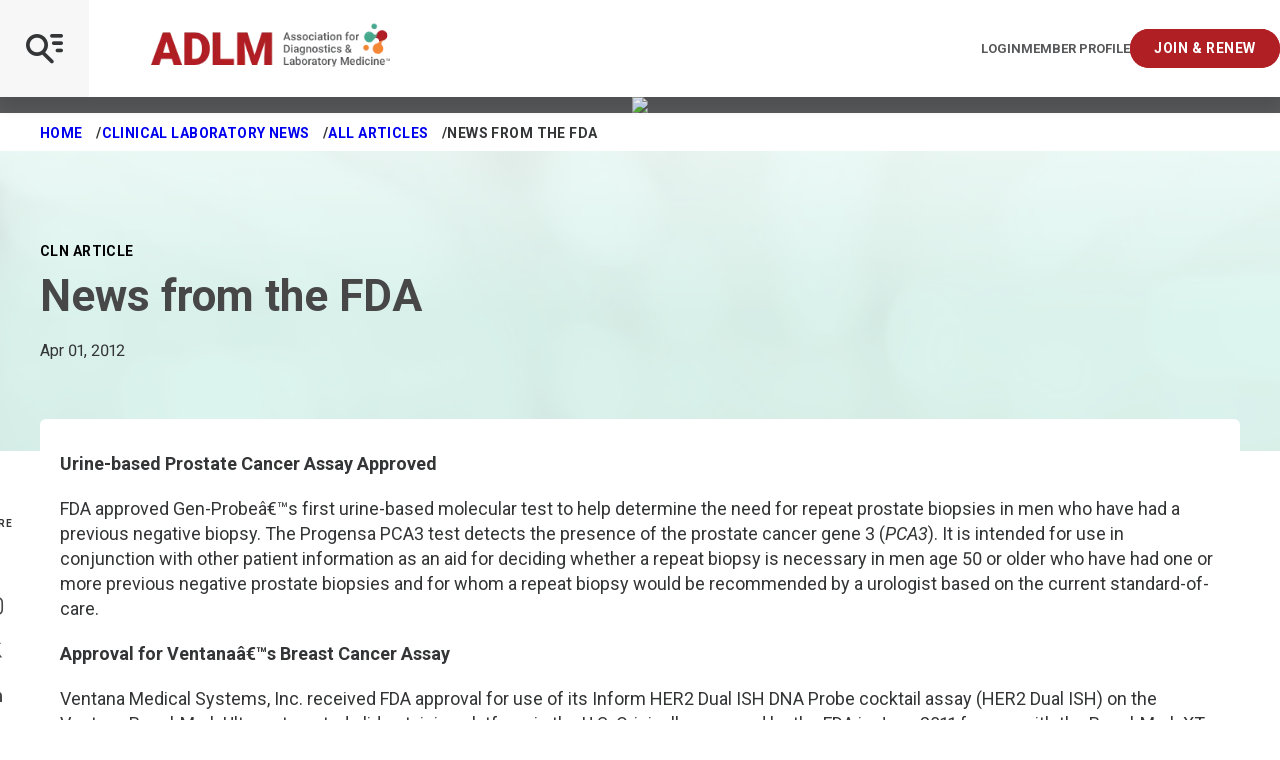

--- FILE ---
content_type: application/javascript; charset=UTF-8
request_url: https://www5.smartadserver.com/genericpost
body_size: 3785
content:
/*_hs_*/;var sas = sas || {};
if(sas && sas.events && sas.events.fire && typeof sas.events.fire === "function" )
        sas.events.fire("ad", { tagId: "sas_35015", formatId: 35015 }, "sas_35015");;/*_hs_*/(()=>{"use strict";var t={4888:(t,e)=>{Object.defineProperty(e,"__esModule",{value:!0}),e.LoadManager=void 0;class s{constructor(){this.scripts=new Map,this.callbacks=[]}static getUrls(t){const e=window.sas,s="string"==typeof t?[t]:t,a=e.utils.cdns[location.protocol]||e.utils.cdns["https:"]||"https://ced-ns.sascdn.com";return s.map(t=>a.replace(/\/+$/,"")+"/"+t.replace(/^\/+/,""))}static loadLink(t){const e=document.createElement("link");e.rel="stylesheet",e.href=t,document.head.appendChild(e)}static loadLinkCdn(t){s.getUrls(t).forEach(s.loadLink)}loadScriptCdn(t,e){const a=s.getUrls(t);for(const t of a){let e=this.scripts.get(t);e||(e={url:t,loaded:!1},this.scripts.set(t,e),this.loadScript(e))}(null==e?void 0:e.onLoad)&&(this.callbacks.push({called:!1,dependencies:a,function:e.onLoad}),this.executeCallbacks())}onScriptLoad(t){t.loaded=!0,this.executeCallbacks()}loadScript(t){const e=document.currentScript,s=document.createElement("script");s.onload=()=>this.onScriptLoad(t),s.src=t.url,e?(e.insertAdjacentElement("afterend",s),window.sas.currentScript=e):document.head.appendChild(s)}executeCallbacks(){this.callbacks.forEach(t=>{!t.called&&t.dependencies.every(t=>{var e;return null===(e=this.scripts.get(t))||void 0===e?void 0:e.loaded})&&(t.called=!0,t.function())}),this.callbacks=this.callbacks.filter(t=>!t.called)}}e.LoadManager=s}},e={};function s(a){var c=e[a];if(void 0!==c)return c.exports;var l=e[a]={exports:{}};return t[a](l,l.exports,s),l.exports}(()=>{const t=s(4888);window.sas=window.sas||{};const e=window.sas;e.utils=e.utils||{},e.utils.cdns=e.utils.cdns||{},e.utils._callbacks=e.utils._callbacks||{},e.events=e.events||{};const a=e.utils.loadManager||new t.LoadManager;e.utils.loadManager=a,e.utils.loadScriptCdn=a.loadScriptCdn.bind(a),e.utils.loadLinkCdn=t.LoadManager.loadLinkCdn})()})();

(function(sas) {
	var config = {
		insertionId: Number(13076904),
		pageId: '702086',
		pgDomain: 'https%3a%2f%2fmyadlm.org',
		sessionId: new Date().getTime(),
		baseActionUrl: 'https://use2.smartadserver.com/track/action?siteid=118625&fmtid=35015&pid=702086&iid=13076904&sid=4787540708&scriptid=99340&opid=6f595cd1-2dcb-4b35-a20a-75bca984da21&opdt=1769099584926&bldv=15390&srcfn=diff&reqid=f2e6f139-a4e9-4f59-9d94-6696cc3ae63b&reqdt=1769099584929&oppid=6f595cd1-2dcb-4b35-a20a-75bca984da21&gdpr=0',
		formatId: Number(35015),
		tagId: 'sas_35015',
		oba: Number(0),
		isAsync: window.sas_ajax || true,
		customScript: String(''),
		filePath: (document.location.protocol == 'https:' ? 'https://ced-ns.sascdn.com' : 'http://ced-ns.sascdn.com') + '/diff/templates/',
		creativeFeedback: Boolean(0),
		dsa: String(''),
		creative: {
			id: Number(41541989),
			url: 'https://creatives.sascdn.com/diff/1541/advertiser/330089/your_mission_our_mission_(join_now_only)_160x600_(002)_888ac50d-0b14-42a5-bd6e-410383e8af78.jpg',
			type: Number(1),
			width: Number(('160' === '100%') ? 0 : '160'),
			height: Number(('600' === '100%') ? 0 : '600'),
			clickUrl: 'https://use2.smartadserver.com/click?imgid=41541989&insid=13076904&pgid=702086&fmtid=35015&ckid=7038975340489998792&uii=2411312209756380284&acd=1769099584926&tmstp=4787540708&tgt=%24dt%3d1t%3b%24dma%3d535&systgt=%24qc%3d4787745%3b%24ql%3dHigh%3b%24qpc%3d43201%3b%24qpc%3d43*%3b%24qpc%3d432*%3b%24qpc%3d4320*%3b%24qpc%3d43201*%3b%24qt%3d152_2192_12416t%3b%24dma%3d535%3b%24qo%3d6%3b%24b%3d16999%3b%24o%3d12100%3b%24sw%3d1280%3b%24sh%3d600&envtype=0&imptype=0&gdpr=0&pgDomain=https%3a%2f%2fmyadlm.org%2fcln%2farticles%2f2012%2fapril%2fnews-from-the-fda&cappid=7038975340489998792&scriptid=99340&opid=6f595cd1-2dcb-4b35-a20a-75bca984da21&opdt=1769099584926&bldv=15390&srcfn=diff&reqid=f2e6f139-a4e9-4f59-9d94-6696cc3ae63b&reqdt=1769099584929&oppid=6f595cd1-2dcb-4b35-a20a-75bca984da21&eqs=0f50e8dfdf0d30e9d079713020718ca0bdf497fd&go=https%3a%2f%2fmyadlm.org%2fcommunity%2fjoin-and-renew',
			clickUrlArray: ["https://use2.smartadserver.com/click?imgid=41541989&insid=13076904&pgid=702086&fmtid=35015&ckid=7038975340489998792&uii=2411312209756380284&acd=1769099584926&tmstp=4787540708&tgt=%24dt%3d1t%3b%24dma%3d535&systgt=%24qc%3d4787745%3b%24ql%3dHigh%3b%24qpc%3d43201%3b%24qpc%3d43*%3b%24qpc%3d432*%3b%24qpc%3d4320*%3b%24qpc%3d43201*%3b%24qt%3d152_2192_12416t%3b%24dma%3d535%3b%24qo%3d6%3b%24b%3d16999%3b%24o%3d12100%3b%24sw%3d1280%3b%24sh%3d600&envtype=0&imptype=0&gdpr=0&pgDomain=https%3a%2f%2fmyadlm.org%2fcln%2farticles%2f2012%2fapril%2fnews-from-the-fda&cappid=7038975340489998792&scriptid=99340&opid=6f595cd1-2dcb-4b35-a20a-75bca984da21&opdt=1769099584926&bldv=15390&srcfn=diff&reqid=f2e6f139-a4e9-4f59-9d94-6696cc3ae63b&reqdt=1769099584929&oppid=6f595cd1-2dcb-4b35-a20a-75bca984da21&eqs=0f50e8dfdf0d30e9d079713020718ca0bdf497fd&go=https%3a%2f%2fmyadlm.org%2fcommunity%2fjoin-and-renew"],
			oryginalClickUrl: 'https://myadlm.org/community/join-and-renew',
			clickTarget: !0 ? '_blank' : '',
			agencyCode: String(''),
			creativeCountPixelUrl: 'https://use2.smartadserver.com/h/aip?uii=2411312209756380284&tmstp=4787540708&ckid=7038975340489998792&systgt=%24qc%3d4787745%3b%24ql%3dHigh%3b%24qpc%3d43201%3b%24qpc%3d43*%3b%24qpc%3d432*%3b%24qpc%3d4320*%3b%24qpc%3d43201*%3b%24qt%3d152_2192_12416t%3b%24dma%3d535%3b%24qo%3d6%3b%24b%3d16999%3b%24o%3d12100%3b%24sw%3d1280%3b%24sh%3d600&acd=1769099584926&envtype=0&siteid=118625&tgt=%24dt%3d1t%3b%24dma%3d535&gdpr=0&opid=6f595cd1-2dcb-4b35-a20a-75bca984da21&opdt=1769099584926&bldv=15390&srcfn=diff&reqid=f2e6f139-a4e9-4f59-9d94-6696cc3ae63b&reqdt=1769099584929&oppid=6f595cd1-2dcb-4b35-a20a-75bca984da21&visit=S&statid=2&imptype=0&intgtype=0&pgDomain=https%3a%2f%2fmyadlm.org%2fcln%2farticles%2f2012%2fapril%2fnews-from-the-fda&cappid=7038975340489998792&capp=0&mcrdbt=0&insid=13076904&imgid=41541989&pgid=702086&fmtid=35015&isLazy=0&scriptid=99340',
			creativeClickCountPixelUrl: 41541989 ? 'https://use2.smartadserver.com/h/cp?imgid=41541989&insid=13076904&pgid=702086&fmtid=35015&ckid=7038975340489998792&uii=2411312209756380284&acd=1769099584926&tmstp=4787540708&tgt=%24dt%3d1t%3b%24dma%3d535&systgt=%24qc%3d4787745%3b%24ql%3dHigh%3b%24qpc%3d43201%3b%24qpc%3d43*%3b%24qpc%3d432*%3b%24qpc%3d4320*%3b%24qpc%3d43201*%3b%24qt%3d152_2192_12416t%3b%24dma%3d535%3b%24qo%3d6%3b%24b%3d16999%3b%24o%3d12100%3b%24sw%3d1280%3b%24sh%3d600&envtype=0&imptype=0&gdpr=0&pgDomain=https%3a%2f%2fmyadlm.org%2fcln%2farticles%2f2012%2fapril%2fnews-from-the-fda&cappid=7038975340489998792&scriptid=99340&opid=6f595cd1-2dcb-4b35-a20a-75bca984da21&opdt=1769099584926&bldv=15390&srcfn=diff&reqid=f2e6f139-a4e9-4f59-9d94-6696cc3ae63b&reqdt=1769099584929&oppid=6f595cd1-2dcb-4b35-a20a-75bca984da21&eqs=0f50e8dfdf0d30e9d079713020718ca0bdf497fd' : 'https://use2.smartadserver.com/h/micp?imgid=0&insid=13076904&pgid=702086&fmtid=35015&ckid=7038975340489998792&uii=2411312209756380284&acd=1769099584926&tmstp=4787540708&tgt=%24dt%3d1t%3b%24dma%3d535&systgt=%24qc%3d4787745%3b%24ql%3dHigh%3b%24qpc%3d43201%3b%24qpc%3d43*%3b%24qpc%3d432*%3b%24qpc%3d4320*%3b%24qpc%3d43201*%3b%24qt%3d152_2192_12416t%3b%24dma%3d535%3b%24qo%3d6%3b%24b%3d16999%3b%24o%3d12100%3b%24sw%3d1280%3b%24sh%3d600&envtype=0&imptype=0&gdpr=0&pgDomain=https%3a%2f%2fmyadlm.org%2fcln%2farticles%2f2012%2fapril%2fnews-from-the-fda&cappid=7038975340489998792&scriptid=99340&opid=6f595cd1-2dcb-4b35-a20a-75bca984da21&opdt=1769099584926&bldv=15390&srcfn=diff&reqid=f2e6f139-a4e9-4f59-9d94-6696cc3ae63b&reqdt=1769099584929&oppid=6f595cd1-2dcb-4b35-a20a-75bca984da21&eqs=0f50e8dfdf0d30e9d079713020718ca0bdf497fd',
			safeFrame: Boolean(0)
		},
		statisticTracking: {
			viewcount:'https://use2.smartadserver.com/track/action?siteid=118625&fmtid=35015&pid=702086&iid=13076904&sid=4787540708&scriptid=99340&opid=6f595cd1-2dcb-4b35-a20a-75bca984da21&opdt=1769099584926&bldv=15390&srcfn=diff&reqid=f2e6f139-a4e9-4f59-9d94-6696cc3ae63b&reqdt=1769099584929&oppid=6f595cd1-2dcb-4b35-a20a-75bca984da21&gdpr=0&key=viewcount&num1=0&num3=&cid=41541989&pgDomain=https%3a%2f%2fmyadlm.org%2fcln%2farticles%2f2012%2fapril%2fnews-from-the-fda&imptype=0&envtype=0'
		}
	};
	sas.utils.cdns['http:'] = 'http://ced-ns.sascdn.com';
	sas.utils.cdns['https:'] = 'https://ced-ns.sascdn.com';
	sas.utils.loadScriptCdn('/diff/templates/ts/dist/banner/sas-banner-1.13.js', {
		async: config.isAsync, onLoad: function() {
			newObj13076904 = new Banner(config);
			newObj13076904.init();
		}
	});
})(window.sas);

--- FILE ---
content_type: text/javascript
request_url: https://polo.feathr.co/v1/analytics/match/script.js?a_id=5f24b0a3e8523edfe497e4f8&pk=feathr2
body_size: -648
content:
(function (w) {
    
        
    if (typeof w.feathr2 === 'function') {
        w.feathr2('integrate', 'ttd', '69725142c4cb6d000283a110');
    }
        
        
    if (typeof w.feathr2 === 'function') {
        w.feathr2('match', '69725142c4cb6d000283a110');
    }
        
    
}(window));

--- FILE ---
content_type: application/javascript; charset=UTF-8
request_url: https://www5.smartadserver.com/genericpost
body_size: 3857
content:
/*_hs_*/;var sas = sas || {};
if(sas && sas.events && sas.events.fire && typeof sas.events.fire === "function" )
        sas.events.fire("ad", { tagId: "sas_64277", formatId: 64277 }, "sas_64277");;/*_hs_*/(()=>{"use strict";var t={4888:(t,e)=>{Object.defineProperty(e,"__esModule",{value:!0}),e.LoadManager=void 0;class s{constructor(){this.scripts=new Map,this.callbacks=[]}static getUrls(t){const e=window.sas,s="string"==typeof t?[t]:t,a=e.utils.cdns[location.protocol]||e.utils.cdns["https:"]||"https://ced-ns.sascdn.com";return s.map(t=>a.replace(/\/+$/,"")+"/"+t.replace(/^\/+/,""))}static loadLink(t){const e=document.createElement("link");e.rel="stylesheet",e.href=t,document.head.appendChild(e)}static loadLinkCdn(t){s.getUrls(t).forEach(s.loadLink)}loadScriptCdn(t,e){const a=s.getUrls(t);for(const t of a){let e=this.scripts.get(t);e||(e={url:t,loaded:!1},this.scripts.set(t,e),this.loadScript(e))}(null==e?void 0:e.onLoad)&&(this.callbacks.push({called:!1,dependencies:a,function:e.onLoad}),this.executeCallbacks())}onScriptLoad(t){t.loaded=!0,this.executeCallbacks()}loadScript(t){const e=document.currentScript,s=document.createElement("script");s.onload=()=>this.onScriptLoad(t),s.src=t.url,e?(e.insertAdjacentElement("afterend",s),window.sas.currentScript=e):document.head.appendChild(s)}executeCallbacks(){this.callbacks.forEach(t=>{!t.called&&t.dependencies.every(t=>{var e;return null===(e=this.scripts.get(t))||void 0===e?void 0:e.loaded})&&(t.called=!0,t.function())}),this.callbacks=this.callbacks.filter(t=>!t.called)}}e.LoadManager=s}},e={};function s(a){var c=e[a];if(void 0!==c)return c.exports;var l=e[a]={exports:{}};return t[a](l,l.exports,s),l.exports}(()=>{const t=s(4888);window.sas=window.sas||{};const e=window.sas;e.utils=e.utils||{},e.utils.cdns=e.utils.cdns||{},e.utils._callbacks=e.utils._callbacks||{},e.events=e.events||{};const a=e.utils.loadManager||new t.LoadManager;e.utils.loadManager=a,e.utils.loadScriptCdn=a.loadScriptCdn.bind(a),e.utils.loadLinkCdn=t.LoadManager.loadLinkCdn})()})();

(function(sas) {
	var config = {
		insertionId: Number(13010149),
		pageId: '702086',
		pgDomain: 'https%3a%2f%2fmyadlm.org',
		sessionId: new Date().getTime(),
		baseActionUrl: 'https://use2.smartadserver.com/track/action?siteid=118625&fmtid=64277&pid=702086&iid=13010149&sid=4787540708&scriptid=99340&opid=9d15e96f-f6b0-46b1-81d0-477310227b31&opdt=1769099584962&bldv=15390&srcfn=diff&reqid=508c5a7b-29c5-4662-acd0-2a182981bc60&reqdt=1769099584965&oppid=9d15e96f-f6b0-46b1-81d0-477310227b31&gdpr=0',
		formatId: Number(64277),
		tagId: 'sas_64277',
		oba: Number(0),
		isAsync: window.sas_ajax || true,
		customScript: String(''),
		filePath: (document.location.protocol == 'https:' ? 'https://ced-ns.sascdn.com' : 'http://ced-ns.sascdn.com') + '/diff/templates/',
		creativeFeedback: Boolean(0),
		dsa: String(''),
		creative: {
			id: Number(41357366),
			url: 'https://creatives.sascdn.com/diff/1541/advertiser/330089/ADLM2026-Web_Banners_CFA_160x600_ebcb2065-f89b-407a-863e-d0f6a9f4c083.jpg',
			type: Number(1),
			width: Number(('160' === '100%') ? 0 : '160'),
			height: Number(('600' === '100%') ? 0 : '600'),
			clickUrl: 'https://use2.smartadserver.com/click?imgid=41357366&insid=13010149&pgid=702086&fmtid=64277&ckid=5155745082999308550&uii=4565030793977358656&acd=1769099584962&tmstp=4787540708&tgt=%24dt%3d1t%3b%24dma%3d535&systgt=%24qc%3d4787745%3b%24ql%3dHigh%3b%24qpc%3d43201%3b%24qpc%3d43*%3b%24qpc%3d432*%3b%24qpc%3d4320*%3b%24qpc%3d43201*%3b%24qt%3d152_2192_12416t%3b%24dma%3d535%3b%24qo%3d6%3b%24b%3d16999%3b%24o%3d12100%3b%24sw%3d1280%3b%24sh%3d600&envtype=0&imptype=0&gdpr=0&pgDomain=https%3a%2f%2fmyadlm.org%2fcln%2farticles%2f2012%2fapril%2fnews-from-the-fda&cappid=5155745082999308550&scriptid=99340&opid=9d15e96f-f6b0-46b1-81d0-477310227b31&opdt=1769099584962&bldv=15390&srcfn=diff&reqid=508c5a7b-29c5-4662-acd0-2a182981bc60&reqdt=1769099584965&oppid=9d15e96f-f6b0-46b1-81d0-477310227b31&eqs=1439cb16dc14bf1f410119c8767432c8efbc0440&go=https%3a%2f%2fmeeting.myadlm.org%2fabstracts%3futm_source%3dCLN%26utm_medium%3dbanner%26utm_campaign%3dCFA',
			clickUrlArray: ["https://use2.smartadserver.com/click?imgid=41357366&insid=13010149&pgid=702086&fmtid=64277&ckid=5155745082999308550&uii=4565030793977358656&acd=1769099584962&tmstp=4787540708&tgt=%24dt%3d1t%3b%24dma%3d535&systgt=%24qc%3d4787745%3b%24ql%3dHigh%3b%24qpc%3d43201%3b%24qpc%3d43*%3b%24qpc%3d432*%3b%24qpc%3d4320*%3b%24qpc%3d43201*%3b%24qt%3d152_2192_12416t%3b%24dma%3d535%3b%24qo%3d6%3b%24b%3d16999%3b%24o%3d12100%3b%24sw%3d1280%3b%24sh%3d600&envtype=0&imptype=0&gdpr=0&pgDomain=https%3a%2f%2fmyadlm.org%2fcln%2farticles%2f2012%2fapril%2fnews-from-the-fda&cappid=5155745082999308550&scriptid=99340&opid=9d15e96f-f6b0-46b1-81d0-477310227b31&opdt=1769099584962&bldv=15390&srcfn=diff&reqid=508c5a7b-29c5-4662-acd0-2a182981bc60&reqdt=1769099584965&oppid=9d15e96f-f6b0-46b1-81d0-477310227b31&eqs=1439cb16dc14bf1f410119c8767432c8efbc0440&go=https%3a%2f%2fmeeting.myadlm.org%2fabstracts%3futm_source%3dCLN%26utm_medium%3dbanner%26utm_campaign%3dCFA"],
			oryginalClickUrl: 'https://meeting.myadlm.org/abstracts?utm_source=CLN&utm_medium=banner&utm_campaign=CFA',
			clickTarget: !0 ? '_blank' : '',
			agencyCode: String(''),
			creativeCountPixelUrl: 'https://use2.smartadserver.com/h/aip?uii=4565030793977358656&tmstp=4787540708&ckid=5155745082999308550&systgt=%24qc%3d4787745%3b%24ql%3dHigh%3b%24qpc%3d43201%3b%24qpc%3d43*%3b%24qpc%3d432*%3b%24qpc%3d4320*%3b%24qpc%3d43201*%3b%24qt%3d152_2192_12416t%3b%24dma%3d535%3b%24qo%3d6%3b%24b%3d16999%3b%24o%3d12100%3b%24sw%3d1280%3b%24sh%3d600&acd=1769099584962&envtype=0&siteid=118625&tgt=%24dt%3d1t%3b%24dma%3d535&gdpr=0&opid=9d15e96f-f6b0-46b1-81d0-477310227b31&opdt=1769099584962&bldv=15390&srcfn=diff&reqid=508c5a7b-29c5-4662-acd0-2a182981bc60&reqdt=1769099584965&oppid=9d15e96f-f6b0-46b1-81d0-477310227b31&visit=S&statid=2&imptype=0&intgtype=0&pgDomain=https%3a%2f%2fmyadlm.org%2fcln%2farticles%2f2012%2fapril%2fnews-from-the-fda&cappid=5155745082999308550&capp=0&mcrdbt=0&insid=13010149&imgid=41357366&pgid=702086&fmtid=64277&isLazy=0&scriptid=99340',
			creativeClickCountPixelUrl: 41357366 ? 'https://use2.smartadserver.com/h/cp?imgid=41357366&insid=13010149&pgid=702086&fmtid=64277&ckid=5155745082999308550&uii=4565030793977358656&acd=1769099584962&tmstp=4787540708&tgt=%24dt%3d1t%3b%24dma%3d535&systgt=%24qc%3d4787745%3b%24ql%3dHigh%3b%24qpc%3d43201%3b%24qpc%3d43*%3b%24qpc%3d432*%3b%24qpc%3d4320*%3b%24qpc%3d43201*%3b%24qt%3d152_2192_12416t%3b%24dma%3d535%3b%24qo%3d6%3b%24b%3d16999%3b%24o%3d12100%3b%24sw%3d1280%3b%24sh%3d600&envtype=0&imptype=0&gdpr=0&pgDomain=https%3a%2f%2fmyadlm.org%2fcln%2farticles%2f2012%2fapril%2fnews-from-the-fda&cappid=5155745082999308550&scriptid=99340&opid=9d15e96f-f6b0-46b1-81d0-477310227b31&opdt=1769099584962&bldv=15390&srcfn=diff&reqid=508c5a7b-29c5-4662-acd0-2a182981bc60&reqdt=1769099584965&oppid=9d15e96f-f6b0-46b1-81d0-477310227b31&eqs=1439cb16dc14bf1f410119c8767432c8efbc0440' : 'https://use2.smartadserver.com/h/micp?imgid=0&insid=13010149&pgid=702086&fmtid=64277&ckid=5155745082999308550&uii=4565030793977358656&acd=1769099584962&tmstp=4787540708&tgt=%24dt%3d1t%3b%24dma%3d535&systgt=%24qc%3d4787745%3b%24ql%3dHigh%3b%24qpc%3d43201%3b%24qpc%3d43*%3b%24qpc%3d432*%3b%24qpc%3d4320*%3b%24qpc%3d43201*%3b%24qt%3d152_2192_12416t%3b%24dma%3d535%3b%24qo%3d6%3b%24b%3d16999%3b%24o%3d12100%3b%24sw%3d1280%3b%24sh%3d600&envtype=0&imptype=0&gdpr=0&pgDomain=https%3a%2f%2fmyadlm.org%2fcln%2farticles%2f2012%2fapril%2fnews-from-the-fda&cappid=5155745082999308550&scriptid=99340&opid=9d15e96f-f6b0-46b1-81d0-477310227b31&opdt=1769099584962&bldv=15390&srcfn=diff&reqid=508c5a7b-29c5-4662-acd0-2a182981bc60&reqdt=1769099584965&oppid=9d15e96f-f6b0-46b1-81d0-477310227b31&eqs=1439cb16dc14bf1f410119c8767432c8efbc0440',
			safeFrame: Boolean(0)
		},
		statisticTracking: {
			viewcount:'https://use2.smartadserver.com/track/action?siteid=118625&fmtid=64277&pid=702086&iid=13010149&sid=4787540708&scriptid=99340&opid=9d15e96f-f6b0-46b1-81d0-477310227b31&opdt=1769099584962&bldv=15390&srcfn=diff&reqid=508c5a7b-29c5-4662-acd0-2a182981bc60&reqdt=1769099584965&oppid=9d15e96f-f6b0-46b1-81d0-477310227b31&gdpr=0&key=viewcount&num1=0&num3=&cid=41357366&pgDomain=https%3a%2f%2fmyadlm.org%2fcln%2farticles%2f2012%2fapril%2fnews-from-the-fda&imptype=0&envtype=0'
		}
	};
	sas.utils.cdns['http:'] = 'http://ced-ns.sascdn.com';
	sas.utils.cdns['https:'] = 'https://ced-ns.sascdn.com';
	sas.utils.loadScriptCdn('/diff/templates/ts/dist/banner/sas-banner-1.13.js', {
		async: config.isAsync, onLoad: function() {
			newObj13010149 = new Banner(config);
			newObj13010149.init();
		}
	});
})(window.sas);

--- FILE ---
content_type: application/javascript; charset=UTF-8
request_url: https://www5.smartadserver.com/genericpost
body_size: 3857
content:
/*_hs_*/;var sas = sas || {};
if(sas && sas.events && sas.events.fire && typeof sas.events.fire === "function" )
        sas.events.fire("ad", { tagId: "sas_35014", formatId: 35014 }, "sas_35014");;/*_hs_*/(()=>{"use strict";var t={4888:(t,e)=>{Object.defineProperty(e,"__esModule",{value:!0}),e.LoadManager=void 0;class s{constructor(){this.scripts=new Map,this.callbacks=[]}static getUrls(t){const e=window.sas,s="string"==typeof t?[t]:t,a=e.utils.cdns[location.protocol]||e.utils.cdns["https:"]||"https://ced-ns.sascdn.com";return s.map(t=>a.replace(/\/+$/,"")+"/"+t.replace(/^\/+/,""))}static loadLink(t){const e=document.createElement("link");e.rel="stylesheet",e.href=t,document.head.appendChild(e)}static loadLinkCdn(t){s.getUrls(t).forEach(s.loadLink)}loadScriptCdn(t,e){const a=s.getUrls(t);for(const t of a){let e=this.scripts.get(t);e||(e={url:t,loaded:!1},this.scripts.set(t,e),this.loadScript(e))}(null==e?void 0:e.onLoad)&&(this.callbacks.push({called:!1,dependencies:a,function:e.onLoad}),this.executeCallbacks())}onScriptLoad(t){t.loaded=!0,this.executeCallbacks()}loadScript(t){const e=document.currentScript,s=document.createElement("script");s.onload=()=>this.onScriptLoad(t),s.src=t.url,e?(e.insertAdjacentElement("afterend",s),window.sas.currentScript=e):document.head.appendChild(s)}executeCallbacks(){this.callbacks.forEach(t=>{!t.called&&t.dependencies.every(t=>{var e;return null===(e=this.scripts.get(t))||void 0===e?void 0:e.loaded})&&(t.called=!0,t.function())}),this.callbacks=this.callbacks.filter(t=>!t.called)}}e.LoadManager=s}},e={};function s(a){var c=e[a];if(void 0!==c)return c.exports;var l=e[a]={exports:{}};return t[a](l,l.exports,s),l.exports}(()=>{const t=s(4888);window.sas=window.sas||{};const e=window.sas;e.utils=e.utils||{},e.utils.cdns=e.utils.cdns||{},e.utils._callbacks=e.utils._callbacks||{},e.events=e.events||{};const a=e.utils.loadManager||new t.LoadManager;e.utils.loadManager=a,e.utils.loadScriptCdn=a.loadScriptCdn.bind(a),e.utils.loadLinkCdn=t.LoadManager.loadLinkCdn})()})();

(function(sas) {
	var config = {
		insertionId: Number(13010146),
		pageId: '702086',
		pgDomain: 'https%3a%2f%2fmyadlm.org',
		sessionId: new Date().getTime(),
		baseActionUrl: 'https://use2.smartadserver.com/track/action?siteid=118625&fmtid=35014&pid=702086&iid=13010146&sid=4787540708&scriptid=99340&opid=e820a8e0-c65e-4d5a-a5e1-5ad846605a1a&opdt=1769099584963&bldv=15390&srcfn=diff&reqid=7619ea50-b678-4783-ab4a-15f343962af7&reqdt=1769099584966&oppid=e820a8e0-c65e-4d5a-a5e1-5ad846605a1a&gdpr=0',
		formatId: Number(35014),
		tagId: 'sas_35014',
		oba: Number(0),
		isAsync: window.sas_ajax || true,
		customScript: String(''),
		filePath: (document.location.protocol == 'https:' ? 'https://ced-ns.sascdn.com' : 'http://ced-ns.sascdn.com') + '/diff/templates/',
		creativeFeedback: Boolean(0),
		dsa: String(''),
		creative: {
			id: Number(41357352),
			url: 'https://creatives.sascdn.com/diff/1541/advertiser/330089/ADLM2026-Web_Banners_CFA_728x90_d649687c-2d59-4c9d-9a04-2523630799a7.jpg',
			type: Number(1),
			width: Number(('728' === '100%') ? 0 : '728'),
			height: Number(('90' === '100%') ? 0 : '90'),
			clickUrl: 'https://use2.smartadserver.com/click?imgid=41357352&insid=13010146&pgid=702086&fmtid=35014&ckid=4893932689908039999&uii=8221244320394883191&acd=1769099584962&tmstp=4787540708&tgt=%24dt%3d1t%3b%24dma%3d535&systgt=%24qc%3d4787745%3b%24ql%3dHigh%3b%24qpc%3d43201%3b%24qpc%3d43*%3b%24qpc%3d432*%3b%24qpc%3d4320*%3b%24qpc%3d43201*%3b%24qt%3d152_2192_12416t%3b%24dma%3d535%3b%24qo%3d6%3b%24b%3d16999%3b%24o%3d12100%3b%24sw%3d1280%3b%24sh%3d600&envtype=0&imptype=0&gdpr=0&pgDomain=https%3a%2f%2fmyadlm.org%2fcln%2farticles%2f2012%2fapril%2fnews-from-the-fda&cappid=4893932689908039999&scriptid=99340&opid=e820a8e0-c65e-4d5a-a5e1-5ad846605a1a&opdt=1769099584963&bldv=15390&srcfn=diff&reqid=7619ea50-b678-4783-ab4a-15f343962af7&reqdt=1769099584966&oppid=e820a8e0-c65e-4d5a-a5e1-5ad846605a1a&eqs=a59eebffd93c03e265f0be93a6104dafcf2494d6&go=https%3a%2f%2fmeeting.myadlm.org%2fabstracts%3futm_source%3dCLN%26utm_medium%3dbanner%26utm_campaign%3dCFA',
			clickUrlArray: ["https://use2.smartadserver.com/click?imgid=41357352&insid=13010146&pgid=702086&fmtid=35014&ckid=4893932689908039999&uii=8221244320394883191&acd=1769099584962&tmstp=4787540708&tgt=%24dt%3d1t%3b%24dma%3d535&systgt=%24qc%3d4787745%3b%24ql%3dHigh%3b%24qpc%3d43201%3b%24qpc%3d43*%3b%24qpc%3d432*%3b%24qpc%3d4320*%3b%24qpc%3d43201*%3b%24qt%3d152_2192_12416t%3b%24dma%3d535%3b%24qo%3d6%3b%24b%3d16999%3b%24o%3d12100%3b%24sw%3d1280%3b%24sh%3d600&envtype=0&imptype=0&gdpr=0&pgDomain=https%3a%2f%2fmyadlm.org%2fcln%2farticles%2f2012%2fapril%2fnews-from-the-fda&cappid=4893932689908039999&scriptid=99340&opid=e820a8e0-c65e-4d5a-a5e1-5ad846605a1a&opdt=1769099584963&bldv=15390&srcfn=diff&reqid=7619ea50-b678-4783-ab4a-15f343962af7&reqdt=1769099584966&oppid=e820a8e0-c65e-4d5a-a5e1-5ad846605a1a&eqs=a59eebffd93c03e265f0be93a6104dafcf2494d6&go=https%3a%2f%2fmeeting.myadlm.org%2fabstracts%3futm_source%3dCLN%26utm_medium%3dbanner%26utm_campaign%3dCFA"],
			oryginalClickUrl: 'https://meeting.myadlm.org/abstracts?utm_source=CLN&utm_medium=banner&utm_campaign=CFA',
			clickTarget: !0 ? '_blank' : '',
			agencyCode: String(''),
			creativeCountPixelUrl: 'https://use2.smartadserver.com/h/aip?uii=8221244320394883191&tmstp=4787540708&ckid=4893932689908039999&systgt=%24qc%3d4787745%3b%24ql%3dHigh%3b%24qpc%3d43201%3b%24qpc%3d43*%3b%24qpc%3d432*%3b%24qpc%3d4320*%3b%24qpc%3d43201*%3b%24qt%3d152_2192_12416t%3b%24dma%3d535%3b%24qo%3d6%3b%24b%3d16999%3b%24o%3d12100%3b%24sw%3d1280%3b%24sh%3d600&acd=1769099584962&envtype=0&siteid=118625&tgt=%24dt%3d1t%3b%24dma%3d535&gdpr=0&opid=e820a8e0-c65e-4d5a-a5e1-5ad846605a1a&opdt=1769099584963&bldv=15390&srcfn=diff&reqid=7619ea50-b678-4783-ab4a-15f343962af7&reqdt=1769099584966&oppid=e820a8e0-c65e-4d5a-a5e1-5ad846605a1a&visit=V&statid=2&imptype=0&intgtype=0&pgDomain=https%3a%2f%2fmyadlm.org%2fcln%2farticles%2f2012%2fapril%2fnews-from-the-fda&cappid=4893932689908039999&capp=0&mcrdbt=0&insid=13010146&imgid=41357352&pgid=702086&fmtid=35014&isLazy=0&scriptid=99340',
			creativeClickCountPixelUrl: 41357352 ? 'https://use2.smartadserver.com/h/cp?imgid=41357352&insid=13010146&pgid=702086&fmtid=35014&ckid=4893932689908039999&uii=8221244320394883191&acd=1769099584962&tmstp=4787540708&tgt=%24dt%3d1t%3b%24dma%3d535&systgt=%24qc%3d4787745%3b%24ql%3dHigh%3b%24qpc%3d43201%3b%24qpc%3d43*%3b%24qpc%3d432*%3b%24qpc%3d4320*%3b%24qpc%3d43201*%3b%24qt%3d152_2192_12416t%3b%24dma%3d535%3b%24qo%3d6%3b%24b%3d16999%3b%24o%3d12100%3b%24sw%3d1280%3b%24sh%3d600&envtype=0&imptype=0&gdpr=0&pgDomain=https%3a%2f%2fmyadlm.org%2fcln%2farticles%2f2012%2fapril%2fnews-from-the-fda&cappid=4893932689908039999&scriptid=99340&opid=e820a8e0-c65e-4d5a-a5e1-5ad846605a1a&opdt=1769099584963&bldv=15390&srcfn=diff&reqid=7619ea50-b678-4783-ab4a-15f343962af7&reqdt=1769099584966&oppid=e820a8e0-c65e-4d5a-a5e1-5ad846605a1a&eqs=a59eebffd93c03e265f0be93a6104dafcf2494d6' : 'https://use2.smartadserver.com/h/micp?imgid=0&insid=13010146&pgid=702086&fmtid=35014&ckid=4893932689908039999&uii=8221244320394883191&acd=1769099584962&tmstp=4787540708&tgt=%24dt%3d1t%3b%24dma%3d535&systgt=%24qc%3d4787745%3b%24ql%3dHigh%3b%24qpc%3d43201%3b%24qpc%3d43*%3b%24qpc%3d432*%3b%24qpc%3d4320*%3b%24qpc%3d43201*%3b%24qt%3d152_2192_12416t%3b%24dma%3d535%3b%24qo%3d6%3b%24b%3d16999%3b%24o%3d12100%3b%24sw%3d1280%3b%24sh%3d600&envtype=0&imptype=0&gdpr=0&pgDomain=https%3a%2f%2fmyadlm.org%2fcln%2farticles%2f2012%2fapril%2fnews-from-the-fda&cappid=4893932689908039999&scriptid=99340&opid=e820a8e0-c65e-4d5a-a5e1-5ad846605a1a&opdt=1769099584963&bldv=15390&srcfn=diff&reqid=7619ea50-b678-4783-ab4a-15f343962af7&reqdt=1769099584966&oppid=e820a8e0-c65e-4d5a-a5e1-5ad846605a1a&eqs=a59eebffd93c03e265f0be93a6104dafcf2494d6',
			safeFrame: Boolean(0)
		},
		statisticTracking: {
			viewcount:'https://use2.smartadserver.com/track/action?siteid=118625&fmtid=35014&pid=702086&iid=13010146&sid=4787540708&scriptid=99340&opid=e820a8e0-c65e-4d5a-a5e1-5ad846605a1a&opdt=1769099584963&bldv=15390&srcfn=diff&reqid=7619ea50-b678-4783-ab4a-15f343962af7&reqdt=1769099584966&oppid=e820a8e0-c65e-4d5a-a5e1-5ad846605a1a&gdpr=0&key=viewcount&num1=0&num3=&cid=41357352&pgDomain=https%3a%2f%2fmyadlm.org%2fcln%2farticles%2f2012%2fapril%2fnews-from-the-fda&imptype=0&envtype=0'
		}
	};
	sas.utils.cdns['http:'] = 'http://ced-ns.sascdn.com';
	sas.utils.cdns['https:'] = 'https://ced-ns.sascdn.com';
	sas.utils.loadScriptCdn('/diff/templates/ts/dist/banner/sas-banner-1.13.js', {
		async: config.isAsync, onLoad: function() {
			newObj13010146 = new Banner(config);
			newObj13010146.init();
		}
	});
})(window.sas);

--- FILE ---
content_type: text/javascript
request_url: https://polo.feathr.co/v1/analytics/match/script.js?a_id=6437076ee13e36bb789aafe5&pk=feathr
body_size: -598
content:
(function (w) {
    
        
    if (typeof w.feathr === 'function') {
        w.feathr('integrate', 'ttd', '69725142c4cb6d000283a110');
    }
        
        
    if (typeof w.feathr === 'function') {
        w.feathr('match', '69725142c4cb6d000283a110');
    }
        
    
}(window));